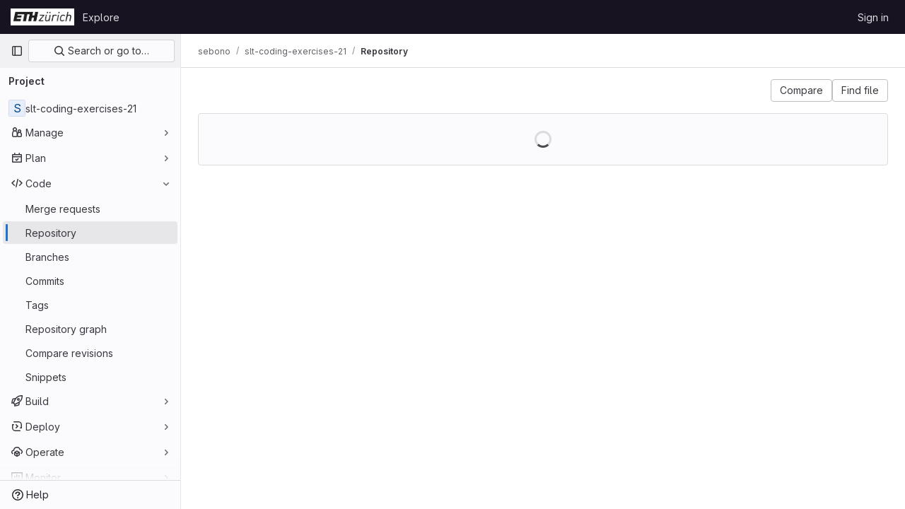

--- FILE ---
content_type: text/javascript; charset=utf-8
request_url: https://gitlab.ethz.ch/assets/webpack/commons-pages.projects.blob.show-pages.projects.shared.web_ide_link-pages.projects.show-pages.projec-cf300cc3.267a4676.chunk.js
body_size: 6455
content:
(this.webpackJsonp=this.webpackJsonp||[]).push([[122,130,930],{"78vh":function(e,t,n){"use strict";var i=n("Q0Js"),o=TypeError;e.exports=function(e,t){if(!delete e[t])throw new o("Cannot delete property "+i(t)+" of "+i(e))}},"86Lb":function(e,t,n){"use strict";var i=n("ZfjD"),o=n("/EoU"),r=n("ejl/"),a=n("sPwa"),s=n("78vh"),l=n("ocV/");i({target:"Array",proto:!0,arity:1,forced:1!==[].unshift(0)||!function(){try{Object.defineProperty([],"length",{writable:!1}).unshift()}catch(e){return e instanceof TypeError}}()},{unshift:function(e){var t=o(this),n=r(t),i=arguments.length;if(i){l(n+i);for(var c=n;c--;){var d=c+i;c in t?t[d]=t[c]:s(t,d)}for(var u=0;u<i;u++)t[u]=arguments[u]}return a(t,n+i)}})},O6Bj:function(e,t,n){"use strict";n.d(t,"c",(function(){return s})),n.d(t,"a",(function(){return l}));n("86Lb");var i=n("t6Yz"),o=n.n(i);n.d(t,"b",(function(){return o.a}));const r=[],a=o.a.prototype.stopCallback;o.a.prototype.stopCallback=function(e,t,n){for(const i of r){const o=i.call(this,e,t,n);if(void 0!==o)return o}return a.call(this,e,t,n)};const s=function(e){r.unshift(e)},l="mod+c"},U6io:function(e,t){!function(e){var t=e.prototype.stopCallback;e.prototype.stopCallback=function(e,n,i){return!!this.paused||t.call(this,e,n,i)},e.prototype.pause=function(){this.paused=!0},e.prototype.unpause=function(){this.paused=!1},e.init()}(Mousetrap)},WHSv:function(e,t){var n={kind:"Document",definitions:[{kind:"OperationDefinition",operation:"query",name:{kind:"Name",value:"getWritableForks"},variableDefinitions:[{kind:"VariableDefinition",variable:{kind:"Variable",name:{kind:"Name",value:"projectPath"}},type:{kind:"NonNullType",type:{kind:"NamedType",name:{kind:"Name",value:"ID"}}},directives:[]}],directives:[],selectionSet:{kind:"SelectionSet",selections:[{kind:"Field",name:{kind:"Name",value:"project"},arguments:[{kind:"Argument",name:{kind:"Name",value:"fullPath"},value:{kind:"Variable",name:{kind:"Name",value:"projectPath"}}}],directives:[],selectionSet:{kind:"SelectionSet",selections:[{kind:"Field",name:{kind:"Name",value:"id"},arguments:[],directives:[]},{kind:"Field",name:{kind:"Name",value:"visibleForks"},arguments:[{kind:"Argument",name:{kind:"Name",value:"minimumAccessLevel"},value:{kind:"EnumValue",value:"DEVELOPER"}}],directives:[],selectionSet:{kind:"SelectionSet",selections:[{kind:"Field",name:{kind:"Name",value:"nodes"},arguments:[],directives:[],selectionSet:{kind:"SelectionSet",selections:[{kind:"Field",name:{kind:"Name",value:"id"},arguments:[],directives:[]},{kind:"Field",name:{kind:"Name",value:"fullPath"},arguments:[],directives:[]},{kind:"Field",name:{kind:"Name",value:"webUrl"},arguments:[],directives:[]}]}}]}}]}}]}}],loc:{start:0,end:214}};n.loc.source={body:"query getWritableForks($projectPath: ID!) {\n  project(fullPath: $projectPath) {\n    id\n    visibleForks(minimumAccessLevel: DEVELOPER) {\n      nodes {\n        id\n        fullPath\n        webUrl\n      }\n    }\n  }\n}\n",name:"GraphQL request",locationOffset:{line:1,column:1}};var i={};function o(e,t){for(var n=0;n<e.definitions.length;n++){var i=e.definitions[n];if(i.name&&i.name.value==t)return i}}n.definitions.forEach((function(e){if(e.name){var t=new Set;!function e(t,n){if("FragmentSpread"===t.kind)n.add(t.name.value);else if("VariableDefinition"===t.kind){var i=t.type;"NamedType"===i.kind&&n.add(i.name.value)}t.selectionSet&&t.selectionSet.selections.forEach((function(t){e(t,n)})),t.variableDefinitions&&t.variableDefinitions.forEach((function(t){e(t,n)})),t.definitions&&t.definitions.forEach((function(t){e(t,n)}))}(e,t),i[e.name.value]=t}})),e.exports=n,e.exports.getWritableForks=function(e,t){var n={kind:e.kind,definitions:[o(e,t)]};e.hasOwnProperty("loc")&&(n.loc=e.loc);var r=i[t]||new Set,a=new Set,s=new Set;for(r.forEach((function(e){s.add(e)}));s.size>0;){var l=s;s=new Set,l.forEach((function(e){a.has(e)||(a.add(e),(i[e]||new Set).forEach((function(e){s.add(e)})))}))}return a.forEach((function(t){var i=o(e,t);i&&n.definitions.push(i)})),n}(n,"getWritableForks")},cnhR:function(e,t,n){"use strict";n.d(t,"a",(function(){return i}));const i=function(){return{}}},hTgk:function(e,t,n){"use strict";n.r(t),n.d(t,"i18n",(function(){return g}));n("UezY"),n("z6RN"),n("hG7+");var i=n("Bo17"),o=n("fSQg"),r=n("XiQx"),a=n("/lV4"),s=n("3twG"),l=n("ygVz"),c=(n("3UXl"),n("iyoE"),n("1cpz")),d=n("FkSe"),u=n("MV2A"),p=n("WHSv"),f=n.n(p);const h={btnText:Object(a.a)("Create a new fork"),title:Object(a.a)("Fork project?"),message:Object(a.a)("You can’t edit files directly in this project."),existingForksMessage:Object(a.a)("To submit your changes in a merge request, switch to one of these forks or create a new fork."),newForkMessage:Object(a.a)("To submit your changes in a merge request, create a new fork.")};var b={name:"ConfirmForkModal",components:{GlModal:c.a,GlLoadingIcon:d.a,GlLink:u.a},inject:{projectPath:{default:""}},model:{prop:"visible",event:"change"},props:{visible:{type:Boolean,required:!1,default:!1},modalId:{type:String,required:!0},forkPath:{type:String,required:!0}},data:()=>({forks:[]}),apollo:{forks:{query:f.a,variables(){return{projectPath:this.projectPath}},update({project:e}={}){var t;return null==e||null===(t=e.visibleForks)||void 0===t?void 0:t.nodes.map((function(e){return{text:e.fullPath,href:e.webUrl}}))}}},computed:{isLoading(){return this.$apollo.queries.forks.loading},hasWritableForks(){return this.forks.length},btnActions(){return{cancel:{text:Object(a.a)("Cancel")},primary:{text:this.$options.i18n.btnText,attributes:{href:this.forkPath,variant:"confirm"}}}}},i18n:h},k=n("tBpV"),m=Object(k.a)(b,(function(){var e=this,t=e._self._c;return t("gl-modal",{attrs:{visible:e.visible,"modal-id":e.modalId,title:e.$options.i18n.title,"action-primary":e.btnActions.primary,"action-cancel":e.btnActions.cancel},on:{change:function(t){return e.$emit("change",t)}}},[t("p",[e._v(e._s(e.$options.i18n.message))]),e._v(" "),e.isLoading?t("gl-loading-icon"):e.hasWritableForks?[t("p",[e._v(e._s(e.$options.i18n.existingForksMessage))]),e._v(" "),e._l(e.forks,(function(n){return t("div",{key:n.text},[t("gl-link",{attrs:{href:n.href}},[e._v(e._s(n.text))])],1)}))]:t("p",[e._v(e._s(e.$options.i18n.newForkMessage))])],2)}),[],!1,null,null,null).exports,v=n("d08M"),y=n("wQDE");const g={webIdeText:Object(a.g)("WebIDE|Quickly and easily edit multiple files in your project."),webIdeTooltip:Object(a.g)("WebIDE|Quickly and easily edit multiple files in your project. Press . to open"),toggleText:Object(a.a)("Edit"),gitpodText:Object(a.a)("Launch a ready-to-code development environment for your project.")};var w={name:"CEWebIdeLink",components:{GlDisclosureDropdown:i.a,GlDisclosureDropdownGroup:o.a,GlDisclosureDropdownItem:r.b,ConfirmForkModal:m},i18n:g,mixins:[l.b.mixin()],props:{isFork:{type:Boolean,required:!1,default:!1},needsToFork:{type:Boolean,required:!1,default:!1},needsToForkWithWebIde:{type:Boolean,required:!1,default:!1},gitpodEnabled:{type:Boolean,required:!1,default:!1},isBlob:{type:Boolean,required:!1,default:!1},showEditButton:{type:Boolean,required:!1,default:!0},showWebIdeButton:{type:Boolean,required:!1,default:!0},showGitpodButton:{type:Boolean,required:!1,default:!1},showPipelineEditorButton:{type:Boolean,required:!1,default:!1},editUrl:{type:String,required:!1,default:""},buttonVariant:{type:String,required:!1,default:null},pipelineEditorUrl:{type:String,required:!1,default:""},webIdeUrl:{type:String,required:!1,default:""},webIdeText:{type:String,required:!1,default:""},gitpodUrl:{type:String,required:!1,default:""},gitpodText:{type:String,required:!1,default:""},disableForkModal:{type:Boolean,required:!1,default:!1},forkPath:{type:String,required:!1,default:""},forkModalId:{type:String,required:!1,default:""},cssClasses:{type:String,required:!1,default:"sm:gl-ml-3"}},data:()=>({showForkModal:!1}),computed:{actions(){return[this.pipelineEditorAction,this.webIdeAction,this.editAction,this.gitpodAction].filter((function(e){return e}))},hasActions(){return this.actions.length>0},editButtonVariant(){return this.buttonVariant?this.buttonVariant:this.isBlob?"confirm":"default"},editAction(){var e=this;if(!this.showEditButton)return null;const t=this.needsToFork?{href:"#modal-confirm-fork-edit",handle:function(){e.disableForkModal?e.$emit("edit","simple"):e.showModal("showForkModal")}}:{href:this.editUrl};return{key:"edit",text:Object(a.a)("Edit single file"),secondaryText:Object(a.a)("Edit this file only."),tracking:{action:"click_consolidated_edit",label:"single_file"},...t}},shortcutsDisabled:()=>Object(y.b)(),webIdeActionShortcutKey:()=>Object(v.Ab)(v.v)[0],webIdeActionText(){return this.webIdeText?this.webIdeText:this.isBlob?Object(a.a)("Open in Web IDE"):this.isFork?Object(a.a)("Edit fork in Web IDE"):Object(a.a)("Web IDE")},webIdeAction(){var e=this;if(!this.showWebIdeButton)return null;const t=this.needsToForkWithWebIde?{handle:function(){e.disableForkModal?e.$emit("edit","ide"):e.showModal("showForkModal")}}:{handle:function(){Object(s.R)(e.webIdeUrl,!0)}};return{key:"webide",text:this.webIdeActionText,secondaryText:this.$options.i18n.webIdeText,shortcut:this.webIdeActionShortcutKey,tracking:{action:"click_consolidated_edit",label:"web_ide"},...t}},gitpodActionText(){return this.isBlob?Object(a.a)("Open in Gitpod"):this.gitpodText||Object(a.a)("Gitpod")},computedShowGitpodButton(){return this.showGitpodButton&&this.gitpodEnabled&&this.gitpodUrl},pipelineEditorAction(){if(!this.showPipelineEditorButton)return null;const e=Object(a.a)("Edit, lint, and visualize your pipeline.");return{key:"pipeline_editor",text:Object(a.a)("Edit in pipeline editor"),secondaryText:e,href:this.pipelineEditorUrl,tracking:{action:"click_consolidated_edit",label:"pipeline_editor"}}},gitpodAction(){var e=this;if(!this.computedShowGitpodButton)return null;const t={handle:function(){Object(s.R)(e.gitpodUrl,!0)}};return{key:"gitpod",text:this.gitpodActionText,secondaryText:this.$options.i18n.gitpodText,tracking:{action:"click_consolidated_edit",label:"gitpod"},...t}},mountForkModal(){const{disableForkModal:e,showWebIdeButton:t,showEditButton:n}=this;return!e&&(t||n)}},methods:{showModal(e){this[e]=!0},executeAction(e){var t;this.track(e.tracking.action,{label:e.tracking.label}),null===(t=e.handle)||void 0===t||t.call(e)}}},_=Object(k.a)(w,(function(){var e=this,t=e._self._c;return e.hasActions?t("div",{class:e.cssClasses},[t("gl-disclosure-dropdown",{attrs:{variant:e.editButtonVariant,category:e.isBlob?"primary":"secondary","toggle-text":e.$options.i18n.toggleText,"data-testid":"action-dropdown","fluid-width":"",block:""},on:{shown:function(t){return e.$emit("shown")},hidden:function(t){return e.$emit("hidden")}}},[e._t("before-actions"),e._v(" "),t("gl-disclosure-dropdown-group",{staticClass:"edit-dropdown-group-width"},e._l(e.actions,(function(n){return t("gl-disclosure-dropdown-item",{key:n.key,attrs:{item:n,"data-testid":n.key+"-menu-item"},on:{action:function(t){return e.executeAction(n)}},scopedSlots:e._u([{key:"list-item",fn:function(){return[t("div",{staticClass:"gl-flex gl-flex-col"},[t("span",{staticClass:"gl-mb-2 gl-flex gl-items-center gl-justify-between"},[t("span",{staticClass:"gl-font-bold",attrs:{"data-testid":"action-primary-text"}},[e._v(e._s(n.text))]),e._v(" "),n.shortcut&&!e.shortcutsDisabled?t("kbd",{staticClass:"flat"},[e._v(e._s(n.shortcut))]):e._e()]),e._v(" "),t("span",{staticClass:"gl-text-sm gl-text-subtle",attrs:{"data-testid":"action-secondary-text"}},[e._v("\n              "+e._s(n.secondaryText)+"\n            ")])])]},proxy:!0}],null,!0)})})),1),e._v(" "),e._t("after-actions")],2),e._v(" "),e.mountForkModal?t("confirm-fork-modal",{attrs:{"modal-id":e.forkModalId,"fork-path":e.forkPath},model:{value:e.showForkModal,callback:function(t){e.showForkModal=t},expression:"showForkModal"}}):e._e()],1):e._e()}),[],!1,null,null,null);t.default=_.exports},m4yQ:function(e,t,n){"use strict";n.r(t);n("byxs");var i=n("ewH8"),o=n("GiFX"),r=n("cnhR"),a=n("NmEs"),s=n("3twG"),l=n("hTgk"),c=n("5v28");i.default.use(o.b);const d=new o.b({defaultClient:Object(c.b)()});t.default=function({el:e,router:t}){if(!e)return;const{projectPath:n,ref:o,isBlob:c,webIdeUrl:u,...p}=Object(a.g)(JSON.parse(e.dataset.options)),{cssClasses:f,defaultBranch:h}=e.dataset;new i.default({el:e,router:t,apolloProvider:d,provide:{projectPath:n,...Object(r.a)(p)},render(e){var t;return e(l.default,{props:{isBlob:c,webIdeUrl:c?u:Object(s.T)(Object(s.A)("/",n,"edit",o||h,"-",(null===(t=this.$route)||void 0===t?void 0:t.params.path)||"","/")),projectPath:n,cssClasses:f,...p}})}})}},t6Yz:function(e,t,n){var i;!function(o,r,a){if(o){for(var s,l={8:"backspace",9:"tab",13:"enter",16:"shift",17:"ctrl",18:"alt",20:"capslock",27:"esc",32:"space",33:"pageup",34:"pagedown",35:"end",36:"home",37:"left",38:"up",39:"right",40:"down",45:"ins",46:"del",91:"meta",93:"meta",224:"meta"},c={106:"*",107:"+",109:"-",110:".",111:"/",186:";",187:"=",188:",",189:"-",190:".",191:"/",192:"`",219:"[",220:"\\",221:"]",222:"'"},d={"~":"`","!":"1","@":"2","#":"3",$:"4","%":"5","^":"6","&":"7","*":"8","(":"9",")":"0",_:"-","+":"=",":":";",'"':"'","<":",",">":".","?":"/","|":"\\"},u={option:"alt",command:"meta",return:"enter",escape:"esc",plus:"+",mod:/Mac|iPod|iPhone|iPad/.test(navigator.platform)?"meta":"ctrl"},p=1;p<20;++p)l[111+p]="f"+p;for(p=0;p<=9;++p)l[p+96]=p.toString();v.prototype.bind=function(e,t,n){return e=e instanceof Array?e:[e],this._bindMultiple.call(this,e,t,n),this},v.prototype.unbind=function(e,t){return this.bind.call(this,e,(function(){}),t)},v.prototype.trigger=function(e,t){return this._directMap[e+":"+t]&&this._directMap[e+":"+t]({},e),this},v.prototype.reset=function(){return this._callbacks={},this._directMap={},this},v.prototype.stopCallback=function(e,t){if((" "+t.className+" ").indexOf(" mousetrap ")>-1)return!1;if(function e(t,n){return null!==t&&t!==r&&(t===n||e(t.parentNode,n))}(t,this.target))return!1;if("composedPath"in e&&"function"==typeof e.composedPath){var n=e.composedPath()[0];n!==e.target&&(t=n)}return"INPUT"==t.tagName||"SELECT"==t.tagName||"TEXTAREA"==t.tagName||t.isContentEditable},v.prototype.handleKey=function(){var e=this;return e._handleKey.apply(e,arguments)},v.addKeycodes=function(e){for(var t in e)e.hasOwnProperty(t)&&(l[t]=e[t]);s=null},v.init=function(){var e=v(r);for(var t in e)"_"!==t.charAt(0)&&(v[t]=function(t){return function(){return e[t].apply(e,arguments)}}(t))},v.init(),o.Mousetrap=v,e.exports&&(e.exports=v),void 0===(i=function(){return v}.call(t,n,t,e))||(e.exports=i)}function f(e,t,n){e.addEventListener?e.addEventListener(t,n,!1):e.attachEvent("on"+t,n)}function h(e){if("keypress"==e.type){var t=String.fromCharCode(e.which);return e.shiftKey||(t=t.toLowerCase()),t}return l[e.which]?l[e.which]:c[e.which]?c[e.which]:String.fromCharCode(e.which).toLowerCase()}function b(e){return"shift"==e||"ctrl"==e||"alt"==e||"meta"==e}function k(e,t,n){return n||(n=function(){if(!s)for(var e in s={},l)e>95&&e<112||l.hasOwnProperty(e)&&(s[l[e]]=e);return s}()[e]?"keydown":"keypress"),"keypress"==n&&t.length&&(n="keydown"),n}function m(e,t){var n,i,o,r=[];for(n=function(e){return"+"===e?["+"]:(e=e.replace(/\+{2}/g,"+plus")).split("+")}(e),o=0;o<n.length;++o)i=n[o],u[i]&&(i=u[i]),t&&"keypress"!=t&&d[i]&&(i=d[i],r.push("shift")),b(i)&&r.push(i);return{key:i,modifiers:r,action:t=k(i,r,t)}}function v(e){var t=this;if(e=e||r,!(t instanceof v))return new v(e);t.target=e,t._callbacks={},t._directMap={};var n,i={},o=!1,a=!1,s=!1;function l(e){e=e||{};var t,n=!1;for(t in i)e[t]?n=!0:i[t]=0;n||(s=!1)}function c(e,n,o,r,a,s){var l,c,d,u,p=[],f=o.type;if(!t._callbacks[e])return[];for("keyup"==f&&b(e)&&(n=[e]),l=0;l<t._callbacks[e].length;++l)if(c=t._callbacks[e][l],(r||!c.seq||i[c.seq]==c.level)&&f==c.action&&("keypress"==f&&!o.metaKey&&!o.ctrlKey||(d=n,u=c.modifiers,d.sort().join(",")===u.sort().join(",")))){var h=!r&&c.combo==a,k=r&&c.seq==r&&c.level==s;(h||k)&&t._callbacks[e].splice(l,1),p.push(c)}return p}function d(e,n,i,o){t.stopCallback(n,n.target||n.srcElement,i,o)||!1===e(n,i)&&(function(e){e.preventDefault?e.preventDefault():e.returnValue=!1}(n),function(e){e.stopPropagation?e.stopPropagation():e.cancelBubble=!0}(n))}function u(e){"number"!=typeof e.which&&(e.which=e.keyCode);var n=h(e);n&&("keyup"!=e.type||o!==n?t.handleKey(n,function(e){var t=[];return e.shiftKey&&t.push("shift"),e.altKey&&t.push("alt"),e.ctrlKey&&t.push("ctrl"),e.metaKey&&t.push("meta"),t}(e),e):o=!1)}function p(e,t,r,a){function c(t){return function(){s=t,++i[e],clearTimeout(n),n=setTimeout(l,1e3)}}function u(t){d(r,t,e),"keyup"!==a&&(o=h(t)),setTimeout(l,10)}i[e]=0;for(var p=0;p<t.length;++p){var f=p+1===t.length?u:c(a||m(t[p+1]).action);k(t[p],f,a,e,p)}}function k(e,n,i,o,r){t._directMap[e+":"+i]=n;var a,s=(e=e.replace(/\s+/g," ")).split(" ");s.length>1?p(e,s,n,i):(a=m(e,i),t._callbacks[a.key]=t._callbacks[a.key]||[],c(a.key,a.modifiers,{type:a.action},o,e,r),t._callbacks[a.key][o?"unshift":"push"]({callback:n,modifiers:a.modifiers,action:a.action,seq:o,level:r,combo:e}))}t._handleKey=function(e,t,n){var i,o=c(e,t,n),r={},u=0,p=!1;for(i=0;i<o.length;++i)o[i].seq&&(u=Math.max(u,o[i].level));for(i=0;i<o.length;++i)if(o[i].seq){if(o[i].level!=u)continue;p=!0,r[o[i].seq]=1,d(o[i].callback,n,o[i].combo,o[i].seq)}else p||d(o[i].callback,n,o[i].combo);var f="keypress"==n.type&&a;n.type!=s||b(e)||f||l(r),a=p&&"keydown"==n.type},t._bindMultiple=function(e,t,n){for(var i=0;i<e.length;++i)k(e[i],t,n)},f(e,"keypress",u),f(e,"keydown",u),f(e,"keyup",u)}}("undefined"!=typeof window?window:null,"undefined"!=typeof window?document:null)},wQDE:function(e,t,n){"use strict";n.d(t,"b",(function(){return o})),n.d(t,"a",(function(){return r}));var i=n("O6Bj");n("U6io");const o=function(){return!window.gon.keyboard_shortcuts_enabled};function r(){localStorage.setItem("shortcutsDisabled",!0),i.b.pause()}}}]);
//# sourceMappingURL=commons-pages.projects.blob.show-pages.projects.shared.web_ide_link-pages.projects.show-pages.projec-cf300cc3.267a4676.chunk.js.map